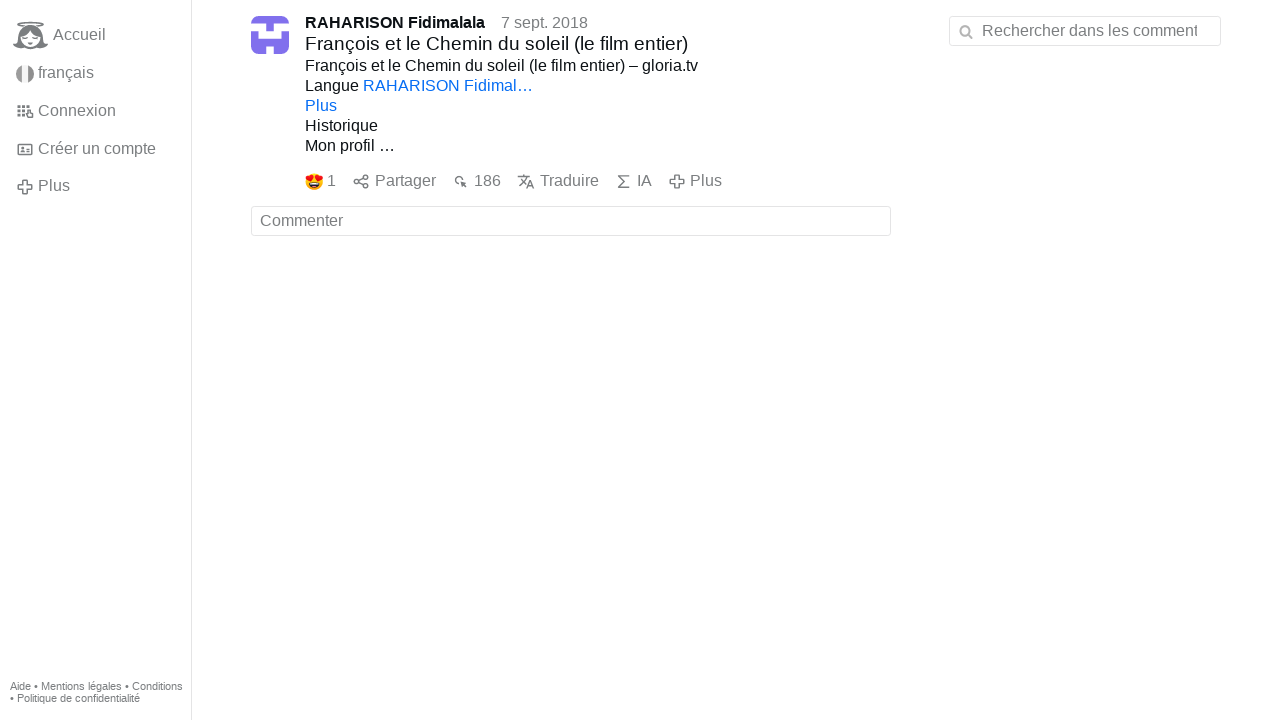

--- FILE ---
content_type: text/html; charset=utf-8
request_url: https://gloria.tv/post/6pgFHu9WcKMV3SuvkftFDKp8M/replies
body_size: 4353
content:
<!DOCTYPE html><html lang="fr"><head><meta charset="utf-8"><meta name="viewport" content="width=device-width,initial-scale=1,minimum-scale=0.5,maximum-scale=2"><meta name="language" content="fr"><title>François et le Chemin du soleil (le film entier) – Gloria.tv</title><link rel="stylesheet" href="/style/WHcnCQdtSUJw1UCgxS7nRV8EM"><script src="/script/NiZCArhBu8433gEPFbMUhCQkK" async></script><script type="application/json">{"language":"ypC7nuVcYwSj66r2P3eNDSo8U","i18n":{"datetime":{"plural":"['one','many','other'][(n==0||n==1)?0:((n!=0&&n%1000000==0)?1:2)]","year-1":"l’année dernière","year-0":"cette année","year+1":"l’année prochaine","year-one":"il y a {#} an","year-other":"il y a {#} ans","year+one":"dans {#} an","year+other":"dans {#} ans","month-1":"le mois dernier","month-0":"ce mois-ci","month+1":"le mois prochain","month-other":"il y a {#} mois","month+other":"dans {#} mois","week-1":"la semaine dernière","week-0":"cette semaine","week+1":"la semaine prochaine","week-one":"il y a {#} semaine","week-other":"il y a {#} semaines","week+one":"dans {#} semaine","week+other":"dans {#} semaines","day-2":"avant-hier","day-1":"hier","day-0":"aujourd’hui","day+1":"demain","day+2":"après-demain","day-one":"il y a {#} jour","day-other":"il y a {#} jours","day+one":"dans {#} jour","day+other":"dans {#} jours","hour-0":"cette heure-ci","hour-one":"il y a {#} heure","hour-other":"il y a {#} heures","hour+one":"dans {#} heure","hour+other":"dans {#} heures","minute-0":"cette minute-ci","minute-one":"il y a {#} minute","minute-other":"il y a {#} minutes","minute+one":"dans {#} minute","minute+other":"dans {#} minutes","second-0":"maintenant","second-one":"il y a {#} seconde","second-other":"il y a {#} secondes","second+one":"dans {#} seconde","second+other":"dans {#} secondes","sunday-1":"dimanche dernier","sunday+1":"dimanche prochain","monday-1":"lundi dernier","monday+1":"lundi prochain","tuesday-1":"mardi dernier","tuesday+1":"mardi prochain","wednesday-1":"mercredi dernier","wednesday+1":"mercredi prochain","thursday-1":"jeudi dernier","thursday+1":"jeudi prochain","friday-1":"vendredi dernier","friday+1":"vendredi prochain","saturday-1":"samedi dernier","saturday+1":"samedi prochain"},"wysiwyg":{"image":"Insérer une image","attach":"Joindre des fichiers","smileys":"Émoticônes","link":"Insérer un lien","bold":"Gras","italic":"Italique","underline":"Souligner","striketrough":"Barrer","textcolor":"Couleur du texte","backcolor":"Couleur de fond","clear":"Effacer le format"}},"user":null,"synchronizer":"y96mymxW1GzIPCZoXDZyaTzR6gSjRIRMs81Zzqq8qyhw6OLkyEi1rcvvY3yCSnbhBK4QRyFTHXX3dyvHFYz6lOFgW8ZqGrhui34v4phG","session":"FjgPMlz4lXVrCQcP4RXNdfiWIYzBkDH05tMey9EOPeYY0GYKyKxDvQuHFhocfeVnfxmyh1JqdQnrUgVgKqgbe4GJGqrXvbIQDbilVVKPyl0C","websocket":{"url":"wss://ws0001.gloria.tv/"}}</script><link rel="canonical" href="/post/6pgFHu9WcKMV3SuvkftFDKp8M/replies"><link rel="icon" sizes="any" href="/assets/favicon.svg" type="image/svg+xml"><link rel="icon" sizes="any" href="/assets/favicon.ico"><link rel="apple-touch-icon" sizes="180x180" href="/assets/apple-touch-icon.png"><link rel="manifest" href="/assets/manifest.webmanifest"><meta name="referrer" content="origin-when-cross-origin"><meta name="robots" content="noindex"><meta name="google" content="notranslate"><meta property="og:url" content="https://gloria.tv/post/6pgFHu9WcKMV3SuvkftFDKp8M"><meta property="og:type" content="article"><meta property="og:article:published_time" content="2018-09-07T11:41:58Z"><meta property="og:title" content="François et le Chemin du soleil (le film entier)"></head><body><div class="frame"><nav><ul class="menu"><li><a href="/" data-load="{}"><svg xmlns="http://www.w3.org/2000/svg" viewBox="0 0 24 24" class="icon home"><use xlink:href="/icon/mascot#icon"></use></svg><svg xmlns="http://www.w3.org/2000/svg" viewBox="0 0 24 24" class="icon home"><use xlink:href="/icon/mascotinverse#icon"></use></svg>Accueil</a></li><li><a href="/languages/" data-dialog="{&quot;languages&quot;:&quot;&quot;}"><span class="figure icon"><svg xmlns="http://www.w3.org/2000/svg" style="border-radius:50%" viewBox="0 0 512 512"><path fill="#eee" d="M167 0h178l25.9 252.3L345 512H167l-29.8-253.4z"/><path fill="#0052b4" d="M0 0h167v512H0z"/><path fill="#d80027" d="M345 0h167v512H345z"/></svg></span>français</a></li><li><label for="login"><svg xmlns="http://www.w3.org/2000/svg" viewBox="0 0 24 24" class="icon"><use xlink:href="/icon/credentials#icon"></use></svg>Connexion</label></li><li><a href="/signup/" data-load="{&quot;signup&quot;:&quot;&quot;}"><svg xmlns="http://www.w3.org/2000/svg" viewBox="0 0 24 24" class="icon"><use xlink:href="/icon/profile#icon"></use></svg>Créer un compte</a></li><li class="dropdown"><button class="link" type="button"><svg xmlns="http://www.w3.org/2000/svg" viewBox="0 0 24 24" class="icon"><use xlink:href="/icon/more#icon"></use></svg>Plus</button><ul class="menu"><li><a href="/videos/" data-load="{&quot;videos&quot;:&quot;&quot;}"><svg xmlns="http://www.w3.org/2000/svg" viewBox="0 0 24 24" class="icon"><use xlink:href="/icon/video#icon"></use></svg>Vidéos</a></li><li><a href="/news/" data-load="{&quot;news&quot;:&quot;&quot;}"><svg xmlns="http://www.w3.org/2000/svg" viewBox="0 0 24 24" class="icon"><use xlink:href="/icon/story#icon"></use></svg>Actualité</a></li><li><a href="/photos/" data-load="{&quot;photos&quot;:&quot;&quot;}"><svg xmlns="http://www.w3.org/2000/svg" viewBox="0 0 24 24" class="icon"><use xlink:href="/icon/photo#icon"></use></svg>Photos</a></li><li><a href="/albums/" data-load="{&quot;albums&quot;:&quot;&quot;}"><svg xmlns="http://www.w3.org/2000/svg" viewBox="0 0 24 24" class="icon"><use xlink:href="/icon/album#icon"></use></svg>Albums</a></li><li class="mobile"><a href="/docs/" target="_blank"><svg xmlns="http://www.w3.org/2000/svg" viewBox="0 0 24 24" class="icon"><use xlink:href="/icon/menu#icon"></use></svg>Aide</a></li><li class="mobile"><a href="/docs/disclosure" target="_blank"><svg xmlns="http://www.w3.org/2000/svg" viewBox="0 0 24 24" class="icon"><use xlink:href="/icon/menu#icon"></use></svg>Mentions légales</a></li><li class="mobile"><a href="/docs/termsconditions" target="_blank"><svg xmlns="http://www.w3.org/2000/svg" viewBox="0 0 24 24" class="icon"><use xlink:href="/icon/menu#icon"></use></svg>Conditions</a></li><li class="mobile"><a href="/docs/privacypolicy" target="_blank"><svg xmlns="http://www.w3.org/2000/svg" viewBox="0 0 24 24" class="icon"><use xlink:href="/icon/menu#icon"></use></svg>Politique de confidentialité</a></li></ul></li><li class="aside"><label for="aside"><svg xmlns="http://www.w3.org/2000/svg" viewBox="0 0 24 24" class="icon"><use xlink:href="/icon/menu#icon"></use></svg>Menu</label></li><li class="address"><address><a href="/docs/" target="_blank">Aide</a> • <a href="/docs/disclosure" target="_blank">Mentions légales</a> • <a href="/docs/termsconditions" target="_blank">Conditions</a> • <a href="/docs/privacypolicy" target="_blank">Politique de confidentialité</a></address></li></ul></nav><div class="content"><main><section class="card" data-notify="{&quot;url&quot;:&quot;ws://nf0003/&quot;,&quot;kind&quot;:&quot;post&quot;,&quot;id&quot;:&quot;6pgFHu9WcKMV3SuvkftFDKp8M&quot;}"><div class="tile cols"><div class="col-user"><div class="identicon"><figure><div style="padding-top:100%"></div><svg xmlns="http://www.w3.org/2000/svg" viewBox="0 0 5 5"><path d="M0 0H5V1H3V2H2V1H0zM0 2H1V3H4V2H5V5H3V4H2V5H0z" fill="#8170ed"/></svg><a href="/user/L2eBW9ABdcie1mQxPr22przbr" data-load="{&quot;user&quot;:&quot;L2eBW9ABdcie1mQxPr22przbr&quot;}"></a></figure></div></div><div class="col-spare"><div class="cols"><a href="/user/L2eBW9ABdcie1mQxPr22przbr" class="muted" data-load="{&quot;user&quot;:&quot;L2eBW9ABdcie1mQxPr22przbr&quot;}"><cite>RAHARISON Fidimalala</cite></a><time datetime="2018-09-07T11:41:58.131Z" title="vendredi 7 septembre 2018 07:41:58 EDT">7 sept. 2018</time></div><h2><a href="/post/6pgFHu9WcKMV3SuvkftFDKp8M" data-post="{&quot;post&quot;:&quot;6pgFHu9WcKMV3SuvkftFDKp8M&quot;}">François et le Chemin du soleil (le film entier)</a></h2><p>François et le Chemin du soleil (le film entier) – gloria.tv<br>Langue <a href="/user/L2eBW9ABdcie1mQxPr22przbr" data-load="{&quot;user&quot;:&quot;L2eBW9ABdcie1mQxPr22przbr&quot;}">RAHARISON Fidimal…</a><br><a href="/" data-load="{}">Plus</a><br>Historique<br>Mon profil<br><a href="/" data-load="{}">Se déconnecter</a><br>Télécharger<br>Clics<br><a href="/post/eBxALVyyyz8u627PGQEGimgGB" data-post="{&quot;post&quot;:&quot;eBxALVyyyz8u627PGQEGimgGB&quot;}">42,5 k</a><br>François et le Chemin du soleil (le film entier)<br><a href="/user/oHZtvSB9K7nf4R9gEQAfyJ9Ka" data-load="{&quot;user&quot;:&quot;oHZtvSB9K7nf4R9gEQAfyJ9Ka&quot;}" style="font-weight:bold;">Jésus est Dieu</a> 9 17 5 avr. 2013<br>Chatter Suivre<br>Film de Franco Zeffirelli sur St François d&apos;Assise (1972). En hommage à notre Saint-Père François !<br><a href="/post/eBxALVyyyz8u627PGQEGimgGB/replies" data-post="{&quot;post&quot;:&quot;eBxALVyyyz8u627PGQEGimgGB&quot;,&quot;replies&quot;:&quot;&quot;}">Partager J’aime</a><br>Plus<br><a href="/post/eBxALVyyyz8u627PGQEGimgGB" data-post="{&quot;post&quot;:&quot;eBxALVyyyz8u627PGQEGimgGB&quot;}">Rapport<br>Ajouter à un album<br>Réseaux sociaux<br>Insérez<br>Télécharger</a><br>Modifier la publication<br>Moyen d’échange<br>Effacer la publication<br>Votre commentaire<br>Publier<br><a href="/user/4o6jCvdrDqnG3PpSBjGFJsYRs" data-load="{&quot;user&quot;:&quot;4o6jCvdrDqnG3PpSBjGFJsYRs&quot;}" style="font-weight:bold;">Sylvie888</a> aime ça. 27 août<br><a href="/user/adKjc9kTuTcq26SrQkaFhXE2n" data-load="{&quot;user&quot;:&quot;adKjc9kTuTcq26SrQkaFhXE2n&quot;}" style="font-weight:bold;">Tortolano</a> partage cela. 22 mai<br>Ce film m&apos;a beaucoup interpellé dans ma vie. La vie de st François d&apos;Assise a été la simplicité , amour du plus petit... .notre pape François nous montre le chemin de la simplicité et de la tendresse. Ayons toujours de l&apos;amour universel dans un monde cruel....<br>Plus<br>Rapport<br>Modifier le « j’aime »<br>Effacer « J’aime »<br><a href="/user/nLfUUH2Nh9JR2cQUcNtL2QNXS" data-load="{&quot;user&quot;:&quot;nLfUUH2Nh9JR2cQUcNtL2QNXS&quot;}" style="font-weight:bold;">Rene Bergeron</a> partage cela. 1 nov. 2017<br>Très beau film!<br>Plus<br>Rapport<br>Modifier le « j’aime » …<a href="/post/6pgFHu9WcKMV3SuvkftFDKp8M" class="toggle" data-post="{&quot;post&quot;:&quot;6pgFHu9WcKMV3SuvkftFDKp8M&quot;}">Plus</a></p><div class="tile cols"><label for="login" class="muted"><span class="icon" data-likes="{&quot;post&quot;:&quot;6pgFHu9WcKMV3SuvkftFDKp8M&quot;,&quot;likes&quot;:&quot;love&quot;}"><img src="/icon/love" width="24" height="24" alt="" loading="lazy" crossorigin="anonymous"></span>1</label><label for="login" class="muted"><svg xmlns="http://www.w3.org/2000/svg" viewBox="0 0 24 24" class="icon"><use xlink:href="/icon/share#icon"></use></svg>Partager</label><a href="/post/6pgFHu9WcKMV3SuvkftFDKp8M/request/views" class="muted" data-dialog="{&quot;post&quot;:&quot;6pgFHu9WcKMV3SuvkftFDKp8M&quot;,&quot;request&quot;:&quot;views&quot;}" title="Vues"><svg xmlns="http://www.w3.org/2000/svg" viewBox="0 0 24 24" class="icon"><use xlink:href="/icon/click#icon"></use></svg>186</a><button class="muted" type="button" data-translate="https://seedus3932.gloriatv.net/?post=6pgFHu9WcKMV3SuvkftFDKp8M&amp;source=fr&amp;target=fr,en"><svg xmlns="http://www.w3.org/2000/svg" viewBox="0 0 24 24" class="icon"><use xlink:href="/icon/translate#icon"></use></svg>Traduire</button><button class="muted" type="button" data-summarize="https://seedus3932.gloriatv.net/?post=6pgFHu9WcKMV3SuvkftFDKp8M&amp;source=fr&amp;target=fr,en"><svg xmlns="http://www.w3.org/2000/svg" viewBox="0 0 24 24" class="icon"><use xlink:href="/icon/summarize#icon"></use></svg>IA</button><div class="dropdown"><button class="muted" type="button"><svg xmlns="http://www.w3.org/2000/svg" viewBox="0 0 24 24" class="icon"><use xlink:href="/icon/more#icon"></use></svg>Plus</button><ul class="menu"><li><a href="/post/6pgFHu9WcKMV3SuvkftFDKp8M/request/complaint" data-dialog="{&quot;post&quot;:&quot;6pgFHu9WcKMV3SuvkftFDKp8M&quot;,&quot;request&quot;:&quot;complaint&quot;}"><svg xmlns="http://www.w3.org/2000/svg" viewBox="0 0 24 24" class="icon"><use xlink:href="/icon/complaint#icon"></use></svg>Signaler</a></li><li><button disabled><svg xmlns="http://www.w3.org/2000/svg" viewBox="0 0 24 24" class="icon"><use xlink:href="/icon/modify#icon"></use></svg>Changer la publication</button></li><li><button disabled><svg xmlns="http://www.w3.org/2000/svg" viewBox="0 0 24 24" class="icon"><use xlink:href="/icon/trash#icon"></use></svg>Supprimer la publication</button></li></ul></div></div></div></div><label for="login" class="wysiwyg tile" data-patch="{&quot;pagination&quot;:&quot;QY6fG1ygICX9cARVVb2Un08GzKyUlykqvx7SvKBw13rcDEuZXHX7EySKoI7uzsDSfkbAMiMBDExNrzaEBUYheg8zUIqwjEzYeZzcEAToL9PRDHSrHzHM5nsfpALu2NzD0fyWsCzEVYDs7yvMIai3u0&quot;}"><span class="contenteditable" data-placeholder="Commenter"></span></label></section></main><input id="aside" type="checkbox"><aside><label class="backdrop" for="aside"></label><div class="overlay"><input type="search" size="100" name="search" value="" placeholder="Rechercher dans les commentaires" autocomplete="on" data-search="{&quot;post&quot;:&quot;6pgFHu9WcKMV3SuvkftFDKp8M&quot;}"></div></aside></div></div><input id="login" type="checkbox"><div class="modal"><label class="backdrop" for="login"></label><div class="overlay dialog"><form class="card" method="post" action="/" accept-charset="UTF-8"><input type="hidden" name="synchronizer" value="bpxNs2yvStDj7YmNSix2kVvw9YfAP4kANiUVxWIylVDGrBke5VEKb0URlNXscy9MADAQfvGHL7hzzSTTXQzI91JkkloDYUQONKQ3NUW"><input type="hidden" name="signup" value=""><fieldset><legend>Connexion</legend><input type="text" size="100" name="identity" value="" placeholder="Téléphone, courriel ou nom" autocomplete="username" required maxlength="100"><input type="password" size="100" name="password" value="" placeholder="Mot de passe" autocomplete="current-password" required maxlength="1000"><button type="submit">Envoyer</button></fieldset></form><div class="card cols"><a href="/signup/" class="button link" data-load="{&quot;signup&quot;:&quot;&quot;}">Créer un compte</a><a href="/challenge/" class="button link" data-load="{&quot;challenge&quot;:&quot;&quot;}">Mot de passe oublié ?</a><label for="login" class="button">Annuler</label></div></div></div></body></html>

--- FILE ---
content_type: image/svg+xml
request_url: https://gloria.tv/icon/modify
body_size: 91
content:
<svg xmlns="http://www.w3.org/2000/svg" viewBox="0 0 24 24" id="icon"><path d="M15 6V4a1 1 0 00-1-1h-4a1 1 0 00-1 1v2H2v2h7v2a1 1 0 001 1h4a1 1 0 001-1V8h7V6h-7zm-2 3h-2V5h2v4zM20 14a1 1 0 00-1-1h-4a1 1 0 00-1 1v2H2v2h12v2a1 1 0 001 1h4a1 1 0 001-1v-2h2v-2h-2v-2zm-2 5h-2v-4h2v4z"></path></svg>

--- FILE ---
content_type: image/svg+xml
request_url: https://gloria.tv/icon/love
body_size: 898
content:
<svg xmlns="http://www.w3.org/2000/svg" viewBox="0 0 24 24"><defs><linearGradient id="a" gradientUnits="userSpaceOnUse" x1="32" y1="62" x2="32" y2="2.001" gradientTransform="scale(.375)"><stop offset="0" stop-color="#ff9500"/><stop offset=".093" stop-color="#ff9f03"/><stop offset=".49" stop-color="#ffc710"/><stop offset=".806" stop-color="#ffdf17"/><stop offset="1" stop-color="#ffe81a"/></linearGradient><linearGradient id="b" gradientUnits="userSpaceOnUse" x1="16.012" y1="39.498" x2="47.988" y2="39.498" gradientTransform="scale(.375)"><stop offset="0" stop-color="#cfd7e6"/><stop offset=".037" stop-color="#dae0ec"/><stop offset=".126" stop-color="#eef1f6"/><stop offset=".215" stop-color="#fbfcfd"/><stop offset=".3" stop-color="#fff"/><stop offset=".7" stop-color="#fff"/><stop offset=".785" stop-color="#fbfcfd"/><stop offset=".874" stop-color="#eef1f6"/><stop offset=".963" stop-color="#dae0ec"/><stop offset="1" stop-color="#cfd7e6"/></linearGradient><linearGradient id="c" gradientUnits="userSpaceOnUse" x1="-835.337" y1="869.654" x2="-836.819" y2="877.558" gradientTransform="matrix(1.05255 .28204 .29981 -1.11885 635.948 1220.522)"><stop offset="0" stop-color="#db0100"/><stop offset=".584" stop-color="#f31317"/><stop offset="1" stop-color="#ff1c23"/></linearGradient><linearGradient id="d" gradientUnits="userSpaceOnUse" x1="-893.955" y1="800.261" x2="-892.474" y2="808.164" gradientTransform="matrix(1.05255 -.28204 -.29981 -1.11885 1187.413 655.155)"><stop offset="0" stop-color="#db0100"/><stop offset=".584" stop-color="#f31317"/><stop offset="1" stop-color="#ff1c23"/></linearGradient></defs><path d="M23.25 12c0 6.215-5.035 11.25-11.25 11.25S.75 18.215.75 12 5.785.75 12 .75 23.25 5.785 23.25 12zm0 0" fill="url(#a)"/><path d="M17.715 13.621c-1.363-.254-3.29-.496-5.715-.496-2.426 0-4.352.242-5.719.496-.687.133-1.062.703-1.031 1.277.168 2.91 2.402 5.352 6.75 5.352 4.352 0 6.582-2.441 6.746-5.352.035-.574-.34-1.144-1.031-1.277zm0 0" fill="#1a1626"/><path d="M8.805 18.75s1.418.75 3.195.75 3.195-.75 3.195-.75S14.133 17.625 12 18c-2.133-.375-3.195.75-3.195.75zm0 0" fill="#fd7383"/><path d="M17.438 14.34A31.534 31.534 0 0012 13.875c-2.508 0-4.5.297-5.438.465-.59.105-.601.363-.523.855.066.43.113.543.57.551.418.004 5.391 0 5.391 0s4.973.004 5.39 0c.458-.008.5-.121.57-.55.08-.493.067-.75-.523-.856zm0 0" fill="url(#b)"/><path d="M18.355 4.48c-.773-2.601-4.808-2.746-5.562.06-.504 1.882.914 3.608 3.59 7.304 4.168-1.86 6.262-2.649 6.765-4.531.75-2.805-2.816-4.696-4.793-2.833zm0 0" fill="url(#c)"/><path d="M5.64 4.48C3.669 2.617.103 4.508.853 7.312c.503 1.883 2.597 2.672 6.761 4.532 2.68-3.696 4.098-5.422 3.594-7.305-.754-2.805-4.789-2.66-5.566-.059zm0 0" fill="url(#d)"/></svg>